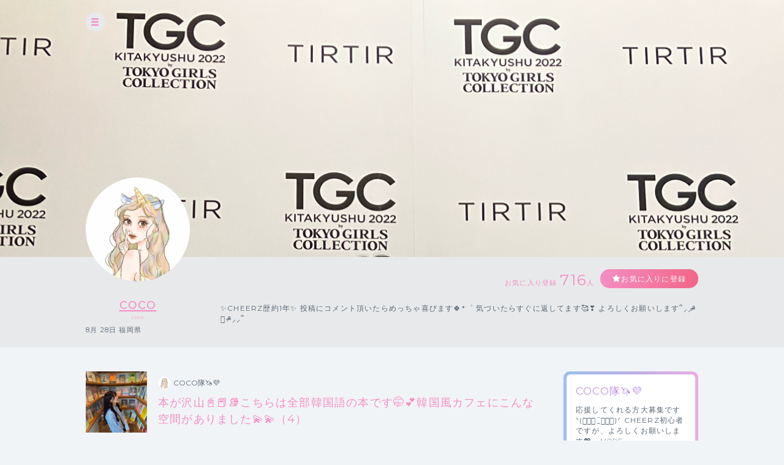

--- FILE ---
content_type: text/html; charset=UTF-8
request_url: https://cheerz.cz/artist/community/show/1881578
body_size: 10866
content:
<!DOCTYPE html>
<html lang="ja">
<head>
<script>
var dimension1 = 'guest';
var userId = '';
window.dataLayer = window.dataLayer || [];
dataLayer.push({
  'user_dimension': dimension1,
  'user_id': userId
});
<!-- Google Tag Manager -->
(function(w,d,s,l,i){w[l]=w[l]||[];w[l].push({'gtm.start':
new Date().getTime(),event:'gtm.js'});var f=d.getElementsByTagName(s)[0],
j=d.createElement(s),dl=l!='dataLayer'?'&l='+l:'';j.async=true;j.src=
'https://www.googletagmanager.com/gtm.js?id='+i+dl;f.parentNode.insertBefore(j,f);
})(window,document,'script','dataLayer','GTM-M934DTV');
</script>
<!-- End Google Tag Manager -->
<meta charset="utf-8">
<title>coco：コミュニティ - CHEERZ -</title>
<meta name="viewport" content="width=device-width, initial-scale=1, maximum-scale=1, user-scalable=no, minimal-ui">
<meta name="format-detection" content="telephone=no">
<meta http-equiv="X-UA-Compatible" content="IE=edge">
<meta name="keywords" content="ファンクラブ,ファンサイト,コミュニティ,SNS,チアーズ,CHEERZ,coco">
<meta name="description" content="✨CHEERZ歴約1年✨投稿にコメント頂いたらめっちゃ喜びます🍀*゜
気づいたらすぐに返してます🥰❣️
よろしくお願いします՞⸝⸝ᵒ̴̶̷ 𓈞 ᵒ̴̶̷⸝⸝՞">
<meta name="image" content="✨CHEERZ歴約1年✨投稿にコメント頂いたらめっちゃ喜びます🍀*゜
気づいたらすぐに返してます🥰❣️
よろしくお願いします՞⸝⸝ᵒ̴̶̷ 𓈞 ᵒ̴̶̷⸝⸝՞">
<meta name="csrf-token" content="Kh5YTrWBpJJDUdIDWr4486vJ1SMshZJHIU8S8XtI">
<meta property="og:locale" content="ja_JP" />
<meta property="og:locale:alternate" content="en_US" />
<meta property="og:type" content="article">
<meta property="og:site_name" content="CHEERZ">
<meta property="og:title" content="coco：コミュニティ - CHEERZ -">
<meta property="og:description" content="✨CHEERZ歴約1年✨投稿にコメント頂いたらめっちゃ喜びます🍀*゜
気づいたらすぐに返してます🥰❣️
よろしくお願いします՞⸝⸝ᵒ̴̶̷ 𓈞 ᵒ̴̶̷⸝⸝՞">
<meta property="og:url" content="http://cheerz.cz/">
<meta property="og:image" content="https://cheerz.cz/assets/cheerz/img/en/facebook_og.jpg">
<meta name="apple-itunes-app" content="app-id=931749940">
<link rel="alternate" hreflang="ja" href="https://cheerz.cz/" />
<link rel="shortcut icon" href="/favicon.ico" type="image/x-icon">
<link rel="canonical" href="http://cheerz.cz/" />
<link rel="apple-touch-icon" href="/assets/cheerz/img/apple-touch-icon.png">

<link media="all" type="text/css" rel="stylesheet" href="https://cheerz.cz/assets/cheerz/css/public/style-default.css">
<link href="https://fonts.googleapis.com/css?family=Montserrat:400,600,700,800,900" rel="stylesheet">
<script src="https://ajax.googleapis.com/ajax/libs/jquery/2.1.3/jquery.min.js"></script>
<script src="https://cdnjs.cloudflare.com/ajax/libs/jsrender/0.9.90/jsrender.min.js"></script>
<script src="https://cheerz.cz/assets/cheerz/js/iscroll.js"></script>
<script src="https://cheerz.cz/assets/cheerz/js/readmore.js"></script>
<script src="https://cdnjs.cloudflare.com/ajax/libs/twitter-bootstrap/3.3.7/js/bootstrap.min.js"></script>
<script src="https://cdn.jsdelivr.net/npm/gasparesganga-jquery-loading-overlay@2.1.2/dist/loadingoverlay.min.js"></script>
<script src="https://cheerz.cz/assets/cheerz/js/csrf-error-handler.js?v=1732526297"></script>
<!-- HTML5 Shim and Respond.js IE8 support of HTML5 elements and media queries -->
<!-- WARNING: Respond.js doesn't work if you view the page via file:// -->
<!--[if lt IE 9]>
    <script src="https://oss.maxcdn.com/html5shiv/3.7.2/html5shiv.min.js"></script>
    <script src="https://oss.maxcdn.com/libs/respond.js/1.4.2/respond.min.js"></script>
<![endif]-->


</head>
    <body class="drawer drawer--left">
    <!-- Google Tag Manager (noscript) -->
<noscript><iframe src="https://www.googletagmanager.com/ns.html?id=GTM-M934DTV"
height="0" width="0" style="display:none;visibility:hidden"></iframe></noscript>
<!-- End Google Tag Manager (noscript) -->
        <div class="wrapper">
        <header>
    <div class="inner">
        <h1><a href="/">CHEERZ</a></h1>
        <nav>
            <ul>
                <li><a href="/" class="home">HOME</a></li>
                <li><a href="/timeline" class="timeline">タイムライン</a></li>
                <li><a href="/ranking" class="ranking">ランキング</a></li>
                <li><a href="https://scrambleweb.jp" target="_blank" class="article">記事・コラム</a></li>
                <li class="spMenu">
                                        <div class="login">
                        <a href="/login">LOGIN</a>
                    </div>
                                    </li>
            </ul>
        </nav>
        <div class="searchBox">
            <form method="GET" action="/search">
                <input type="text" name="keyword" class="search" placeholder="アーティスト・ユニット検索">
            </form>
        </div>
                <div class="login">
            <a href="/login">LOGIN</a>
        </div>
            </div>
</header>
        <div class="contentWrapper artist">
            <div class="container">
                <section class="artistHead">
    <div class="artistCover" style="background:url('https://d1jo5b1m9v3ic.cloudfront.net/image_manager/poster_cover/220566_91361e5936b4bec43e7921cb8f6d304b.jpg') top center no-repeat;">
        <div class="inner">
            <div class="headerIcon">
                <div class="headerToggleBtn" id="toggleBtn"></div>
            </div>
                    </div>
    </div>
    <div class="inner">
        <div class="profileTop">
            <div class="artistDetail">
                <div class="thumb ">
                    <a href="/artist/27506">
                        <img src="https://d1jo5b1m9v3ic.cloudfront.net/poster/profile/p27506/d6431fa510b4018b52f71443c30503f1-large.jpg">
                    </a>
                </div>
                <div class="profile">
                                        <p class="name"><a href="/artist/27506">coco</a></p>
                    <p class="roman">coco</p>
                    <p class="profileInfo">
                                                                            8月
                                                                            28日
                                                                                                    福岡県
                                            </p>
                                                        </div>
            </div>
            <div class="profileRight">
                <div class="btnArea">
                    <ul>
                        <li>
                            <p class="favoriteCount">お気に入り登録<span>716</span>人</p>
                        </li>
                        <li>
                            <div class="favoriteBtn">
                                                                    <a href="/login" class="btn large registered" data-fav-action="add">お気に入りに登録</a>
                                                            </div>
                        </li>
                    </ul>
                </div>
                <p class="profileTxt">
                    ✨CHEERZ歴約1年✨投稿にコメント頂いたらめっちゃ喜びます🍀*゜
気づいたらすぐに返してます🥰❣️
よろしくお願いします՞⸝⸝ᵒ̴̶̷ 𓈞 ᵒ̴̶̷⸝⸝՞
                </p>
            </div>
        </div>
    </div>
</section>
                <section class="columnTwo artistWrap">
                    <div class="inner">
                        <input id="leftContent" type="radio" name="tab_item" checked>
<label class="tab_item" for="leftContent">コミュニティ</label>
<input id="rightContent" type="radio" name="tab_item">
<label class="tab_item" for="rightContent">その他</label>
                        <div class="leftColumn tabContent" id="leftColumn_Content">
                            <div class="threadName">
    <dl>
        <dt>
            <div class="threadThumb"><img src="https://d1jo5b1m9v3ic.cloudfront.net/item/i1919087/s2436515f495ce585c03551c72777b31c05b43251-large.jpg"></div>
        </dt>
        <dd>
            <div class="communityName">
                                <div class="thumb"><img src="https://d1jo5b1m9v3ic.cloudfront.net/poster/profile/p27506/d6431fa510b4018b52f71443c30503f1-small.jpg"></div>
                <p>COCO隊🦄💜</p>
                            </div>
            <h2 class="threadTtl">本が沢山📓📕📚こちらは全部韓国語の本です🤭💕韓国風カフェにこんな空間がありました💫💫（<span id="numComments">4</span>）</h2>
        </dd>
    </dl>
</div>
<div id="commentSortArea" class="sort" style="display:none;">
    <div class="inner">
        <input type="radio" name="itemLabel" value="新しい順" class="radioLabel" checked id="radio02" data-order="DESC" />
        <label for="radio02" class="radioBtnLabel">
            新しい順
        </label>
        <input type="radio" name="itemLabel" value="古い順" class="radioLabel" id="radio03" data-order="ASC"/>
        <label for="radio03" class="radioBtnLabel">
            古い順
        </label>
    </div>
</div>
<div  id="communityThreadBody" class="communityThreadBody" data-thread-id="1881578" data-acct-id="0">
    <div class="commentForm"  style="display:none;" >
        <dl>
            <dt class="thumb">
                            </dt>
            <dd><textarea id="commentInput" name="comment" class="commentInput" placeholder="コメントを入力してEnter（250文字まで）" autofocus maxlength="250" data-max-length="250"></textarea></dd>
        </dl>
    </div>
        <div class="commentFormAlert">
        <div class="alertBox">
            <p>コメントをするには<br class="sp">ログインが必要です。</p>
            <div class="loginBtn">
                <a href="/login" class="submitBtnSmall">ログインする</a>
            </div>
        </div>
    </div>
        <div id="threadList" class="thread">
    </div>
</div>
<script id="threadCommentTmpl" type="text/x-jsrender">
    <div id="comment-[[:community_thread_comment_no]]" class="commentBlock">
        [[if is_comment_owner == 1]]
        <dl class="myself">
        [[else]]
        <dl>
        [[/if]]
            <dt>
                [[if supporter_seq != 0]]
                <div class="thumb supporter">
                    <img src="[[:profile_image_url]]">
                </div>
                <div class="id">[[number:supporter_seq]]</div>
                [[else]]
                <div class="thumb">
                    <img src="[[:profile_image_url]]">
                </div>
                [[/if]]
            </dt>
            [[if is_deleted == 0]]
            <dd>
                <div class="flex">
                    <div class="balloon">
                        <div class="elements">
                            <p class="postNo" data-no="[[:community_thread_comment_no]]">No.[[:community_thread_comment_no]]</p>
                            <p class="postDate">[[postedDate:created_at]]</p>
                        </div>
                        [[if parent_community_thread_comment_no != 0]]
                        <div class="reactionLabel">
                            <a class="replyLink" data-reply-no="[[:parent_community_thread_comment_no]]" href="">
                                No.[[:parent_community_thread_comment_no]]への返信
                            </a>
                        </div>
                        [[/if]]
                        <p class="comment">
                            [[if is_poster_comment]]
                            <span class="artist">[[>comment_user_name]]</span>
                            [[else]]
                            <span>[[>comment_user_name]]</span>
                            [[/if]]
                            [[>comment]]
                        </p>
                    </div>
                    [[if login_user_id != 0]]
                    <div class="report">
                        <a href="#" class="tgTtip2" data-no="[[:community_thread_comment_no]]" data-c-id="[[:created_account_id]]"  data-c-type="[[:created_account_type]]"></a>
                    </div>
                    [[/if]]
                </div>
                <div class="action">
                    <ul>
                        <li>
                            <input
                                type="checkbox"
                                id="like-[[:community_thread_comment_no]]"
                                name="like"
                                value=""
                                [[if login_user_id == 0]]disabled[[/if]]
                                [[if login_user_id != 0 && is_comment_likes == 1]]checked[[/if]]
                                data-no="[[:community_thread_comment_no]]" />
                            <label for="like-[[:community_thread_comment_no]]" class="likeBtn"></label>
                            <div class="likeCount">
                                <p>[[:num_likes]]</p>
                            </div>
                        </li>
                        <li>
                            <div class="reaction">
                                <a class="reactionLink" data-no="[[:community_thread_comment_no]]" href=""></a>
                            </div>
                        </li>
                    </ul>
                </div>
            </dd>
            [[else]]
            <dd>
                <p class="postNo" style="display:none" data-no="[[:community_thread_comment_no]]"></p>
                <p class="deleteMessage">[[>comment]]</p>
            </dd>
            [[/if]]
        </dl>
    </div>
</script>
<script>
$(function () {

    function initComments(threadId, order) {
        $.ajax({
            url: '/artist/community/get-comments',
            type: 'GET',
            data: {
                'community_thread_id': threadId,
                'order': order,
            }
        })
        .done(function(data, textStatus, jqXHR) {
            if (data.error_code == 0) {
                $('#threadList').empty();
                updateComments(data.Result);
            }
        });
    }

    function appendComments(threadId, commentNo, order) {
        $.ajax({
            url: '/artist/community/get-comments',
            type: 'GET',
            data: {
                'community_thread_id': threadId,
                'community_thread_comment_no': commentNo,
                'order': order,
            }
        })
        .done(function(data, textStatus, jqXHR) {
            if (data.error_code == 0) {
                if (data.Result.comments.length < 100) {
                    hasNext = false;
                } else {
                    hasNext = true;
                }
                updateComments(data.Result);
            }
        });
    }

    function updateComments(data) {
        var acctId = $('#communityThreadBody').data('acct-id');
        comments = $.map(data.comments, function(e, i) {
            e.login_user_id = acctId;
            return e;
        });
        $('#threadList').append($('#threadCommentTmpl').render(comments));
        var num_comments = data.num_comments;
        $('#numComments').text(num_comments);
        if (num_comments == 0) {
            $('#commentSortArea').hide("slow");
        } else {
            $('#commentSortArea').show("slow");
        }
    }

    function createDeleteAnchor(threadId, commentNo) {
        return $('<a></a>', {
            href: '#',
            text: '削除する'
        }).on('click', function(e) {
            e.preventDefault();
            if (window.confirm('このコメントを削除してもよろしいですか？')) {
                $.ajax({
                    url: '/artist/community/delete-comment',
                    type: 'POST',
                    data: {
                        '_token': $('meta[name="csrf-token"]').attr('content'),
                        'community_thread_id': threadId,
                        'community_thread_comment_no': commentNo,
                    }
                })
                .done(function (data, textStatus, jqXHR) {
                    if (data.error_code == 0) {
                        $('#comment-' + commentNo).fadeOut('slow');
                    }
                })
                .always(function () {
                    $('.tgToolTip').remove();
                    $('.dummy').remove();
                });
            } else {
                window.alert('キャンセルされました');
                $('.tgToolTip').remove();
                $('.dummy').remove();
            }
        });
    }

    function createNoticeAnchor(threadId, commentNo) {
        return $('<a></a>', {
            href: '#',
            text: '通報する'
        }).on('click', function(e) {
            e.preventDefault();
            if (window.confirm('このコメントの通報を行います。よろしいですか？')) {
                $.ajax({
                    url: '/artist/community/comment-notice',
                    type: 'POST',
                    data: {
                        '_token': $('meta[name="csrf-token"]').attr('content'),
                        'community_thread_id': threadId,
                        'community_thread_comment_no': commentNo,
                    }
                })
                .done(function (data, textStatus, jqXHR) {
                    if (data.error_code == 0) {
                        window.alert('通報を受け付けました。');
                    }
                })
                .always(function () {
                    $('.tgToolTip').remove();
                    $('.dummy').remove();
                });
            } else {
                window.alert('キャンセルされました');
                $('.tgToolTip').remove();
                $('.dummy').remove();
            }
        });
    }

    function addCommentLikes(target, data) {
        $.ajax({
            url: '/artist/community/add-comment-likes',
            type: 'POST',
            data: data
        })
        .done(function(data, textStatus, jqXHR) {
            if (data.error_code == 0) {
                var $p = target.nextAll('div.likeCount').children('p');
                var num = ($p.text().replace(/,/g, '')|0);
                if ((num + 1).toLocaleString) {
                    $p.text((num + 1).toLocaleString());
                } else {
                    $p.text((num + 1));
                }
            } else {
                target.prop('checked', false);
            }
        })
        .fail(function() {
            target.prop('checked', false);
        });
    }

    function deleteCommentLikes(target, data) {
        $.ajax({
            url: '/artist/community/delete-comment-likes',
            type: 'POST',
            data: data
        })
        .done(function(data, textStatus, jqXHR) {
            if (data.error_code == 0) {
                var $p = target.nextAll('div.likeCount').children('p');
                var num = ($p.text().replace(/,/g, '')|0);
                if (num > 0) {
                    if ((num - 1).toLocaleString) {
                        $p.text((num - 1).toLocaleString());
                    } else {
                        $p.text((num - 1));
                    }
                }
            } else {
                target.prop('checked', true);
            }
        })
        .fail(function() {
            target.prop('checked', true);
        });
    }

    var threadId = $('#communityThreadBody').data('thread-id');
    var hasNext = true;

    initComments(threadId, 'DESC');

    
    $('input[name="itemLabel"]:radio').on('change', function() {
        var order = $(this).data('order');
        initComments(threadId, order);
        hasNext = true;
    });

    
    $('#commentInput').on('keypress', function(e) {
        if (e.keyCode === 13) {
            var comment = $('#commentInput').val();
            var trimmed = comment.trim();
            
            if (trimmed.length === 0 || /^>>\d{1,}$/.test(trimmed)) {
                $('#commentInput').val(trimmed);
                return false;
            }
            $('#commentInput').val('');
            $.ajax({
                url: '/artist/community/add-comment',
                type: 'POST',
                data: {
                    '_token': $('meta[name="csrf-token"]').attr('content'),
                    'community_thread_id': threadId,
                    'comment': comment
                }
            })
            .done(function(data, textStatus, jqXHR) {
                if (data.error_code == 0) {
                    initComments(threadId, 'DESC');
                    hasNext = true;
                    var order = $('input[name=itemLabel]:checked').data('order');
                    if (order !== 'DESC') {
                        $('#radio02').prop('checked', true);
                    }
                }
            });
            return false;
        }
    });

    $('#commentInput').on('keyup', function() {
        var str = $(this).val();
        var maxLength = $(this).data('max-length')
        if (str.length > maxLength) {
            $(this).val(str.substr(0, maxLength));
        }
    })

    
    $(window).bottom({proximity: 0.05});
    $(window).on('bottom', function() {
        if (hasNext) {
            hasNext = false;
            var order = $('input[name=itemLabel]:checked').data('order');
            var currentCommentNo = $('.postNo:last').data('no');
            var commentNo;
            if (order === 'DESC') {
                commentNo = currentCommentNo - 1;
            } else {
                commentNo = currentCommentNo + 1;
            }

            if (commentNo >= 1) {
                appendComments(threadId, commentNo, order);
            }
        }
    });

    
    $(document).on('click', '.reactionLink', function(e) {
        e.preventDefault();
        
        if ($('#commentInput').length) {
            var height = $('header').eq(0).height();
            var top = $('#commentInput').offset().top;
            var scroll = top - (height + 10); 
            $('html,body').animate({scrollTop: scroll}, 'slow');
            var replySign = '>>' + $(this).data('no') + ' ';
            $('#commentInput').val(replySign);
            $('#commentInput').focus();
            $('#commentInput')[0].selectionStart = replySign.length;
        }
    });

    $(document).on('click', 'input[name="like"]', function(e) {
        var $this = $(this);
        var no = $this.data('no');
        var data = {
            '_token': $('meta[name="csrf-token"]').attr('content'),
            'community_thread_id': threadId,
            'community_thread_comment_no': no,
        }
        if ($this.is(':checked')) {
            addCommentLikes($this, data);
        } else {
            deleteCommentLikes($this, data);
        }
    })

    
    $(document).on('click', '.replyLink', function(e) {
        e.preventDefault();
        var height = $('header').eq(0).height();
        var replyNo = $(this).data('reply-no');
        
        if ($('#comment-' + replyNo).length) {
            var top = $('#comment-' + replyNo).offset().top;
            var scroll = top - (height + 10); 
            $('html,body').animate({scrollTop: scroll}, 'slow');
        }
    });

    
    $(document).on('click', '.tgTtip2', function(e) {
        e.preventDefault();
        var threadId = $('#communityThreadBody').data('thread-id');
        var commentNo = $(this).data('no');
        var cId = $(this).data('c-id');
        var cType = $(this).data('c-type');
        var acctId = $('#communityThreadBody').data('acct-id');

        var tgToolTip = $('<div></div>', {
            'class': 'tgToolTip'
        }).append($('<div></div>', {
            'class': 'close',
            text: '×'
        })).append(createNoticeAnchor(threadId, commentNo));

        
        if (cType == 1 && cId == acctId) {
            tgToolTip.append($('<br>')).append(createDeleteAnchor(threadId, commentNo));
        }
        $('body').append(tgToolTip);

        if (navigator.userAgent.match(/(iPhone|iPad|iPod|Android)/)) {
            var position = $(this).offset();
            var newPositionTop = position.top - 40;      // +数値で下方向へ移動
            var newPositionLeft = position.left - 80;   // +数値で右方向へ移動
        } else {
            var position = $(this).offset();
            var newPositionTop = position.top - 40;      // +数値で下方向へ移動
            var newPositionLeft = position.left - 40;   // +数値で右方向へ移動
        }
        $(".tgToolTip").css({'top': newPositionTop + 'px', 'left': newPositionLeft + 'px'});
        $('body').append('<div class="dummy"></div>');
    });
    $('body').on('click', '.dummy,.close', function() {
        $('.tgToolTip').remove();
        $('.dummy').remove();
    });
});
</script>
                        </div>
                        <div class="rightColumn tabContent" id="rightColumn_Content">
                            <div class="supportArea">
    <div class="supportInner ">
                
        <h3>COCO隊🦄💜</h3>
        <p>
            応援してくれる方大募集ですᐠ(๑⃙⃘¨̮๑⃙⃘)ᐟ
CHEERZ初心者ですが、よろしくお願いします💖…
                        <a href="/support/show/27506">MORE</a>
                    </p>
        <div class="supportBtn">
            <p>月額550円（税込）から<br>支援できます</p>
                        <a href="/support/show/27506" class="btn purple">支援する</a>
                    </div>
                <div class="supporterList">
            <h4>SUPPORTER</h4>
            <ul>
                            </ul>
            <div class="moreBtn"><a href="/artist/27506/supporter-list" class="btn gray">MORE</a></div>
        </div>
    </div>
</div>
<div class="communityArea">
    <h3 class="community">COMMUNITY</h3>
    <ul class="threadList">
                <li>
            <a href="/artist/community/show/1921735">
                CHEERZ LIVEに移動してからも毎日CHEER♡お届けしてる方がいて嬉しすぎます🥹🤍🤍（2）
            </a>
        </li>
                <li>
            <a href="/artist/community/show/1901200">
                ホテルの部屋が30階で眺めめっちゃ綺麗だった💖💖（6）
            </a>
        </li>
                <li>
            <a href="/artist/community/show/1900865">
                正解はタイ🇹🇭でした(*´﹀`*)✨着いたばかりの時に空港でみんなでご飯食べました😋💕かけて...（2）
            </a>
        </li>
                <li>
            <a href="/artist/community/show/1901740">
                久しぶりに20,000CHEER♡達成しました💖ありがとうございました꒰ˆ‎꜆‪⸝⸝⸝⸝‎꜀ˆ꒱💓（4）
            </a>
        </li>
                <li>
            <a href="/artist/community/show/1902867">
                最近買ったロングワンピ🤍🤍涼しくって夏らしくてお気に入り(*´﹀`*)✨（4）
            </a>
        </li>
                <li>
            <a href="/artist/community/show/1903942">
                リニューアルされて、新しいCHEERZ LIVEの方にてゆるイベント参加しています.꒰ঌ🎀‎🤍໒꒱...（2）
            </a>
        </li>
                <li>
            <a href="/artist/community/show/1906267">
                明日からオーストラリア☀️🐨🇦🇺へ行ってきます(*´˘`*)🌼*･1ヶ月ほどの留学‼️楽しんできます🎶🩷🩷（6）
            </a>
        </li>
                <li>
            <a href="/artist/community/show/1917015">
                アプリ「Mysta」にてTONY MOLYさんの決勝イベント参加してます❤️‍🔥❤️‍🔥❤️‍🔥とても接戦な...（0）
            </a>
        </li>
                <li>
            <a href="/artist/community/show/1916738">
                お久しぶりです(ღ*ˇ ˇ*)｡o♡夏も終わって完全に秋に突入しましたね🍁🍂お芋に栗も食べられ...（0）
            </a>
        </li>
                <li>
            <a href="/artist/community/show/1901112">
                【お知らせ】ねぶた祭りの応援モデルとして新青森駅と上野駅にてポスターが掲載されてい...（4）
            </a>
        </li>
            </ul>
<div class="moreBtn"><a href='/artist/27506/community' class="btn gray">MORE</a></div>
</div>
    <div class="fanRanking">
        <h3 class="ranking">Fan Ranking</h3>
        <ul>
                            <li>
                    <dl>
                        <dt><img src="https://d1jo5b1m9v3ic.cloudfront.net/user/profile/default.png"></dt>
                        <dd>
                            敦史<br>
                            <span>829 cheer</span>
                        </dd>
                    </dl>
                </li>
                    </ul>
    </div>
    <div class="linkArea">
                    <div class="linkBtn">
                <a href="https://instagram.com/coco.s_04?igshid=YmMyMTA2M2Y=" class="btn" target="_blank">💖Instagram💖</a>
            </div>
                    <div class="linkBtn">
                <a href="https://www.instagram.com/jk_cafe_time?igsh=YnNkNjhxcXNnNmhz" class="btn" target="_blank">🍪cooking🍪</a>
            </div>
                    <div class="linkBtn">
                <a href="https://appweb.mysta.tv/web/share/profile?id=879906&creative=2024-0107-1910" class="btn" target="_blank">🌟Mysta🌟</a>
            </div>
                    <div class="linkBtn">
                <a href="https://x.com/coco__8888/" class="btn" target="_blank">💙X💙</a>
            </div>
            </div>
                        </div>
                    </div>
                </section>
            </div>
        </div>
    </div>
    <div class="overlay" id="modalLogin">
    <div class="modalContainer">
        <div id="modalInner" class="modalInner">
            <div class="modalLoginInner">
                <section class="contentTtl">
                    <div class="inner">
                        <h2>ログイン</h2>
                    </div>
                </section>
                <section class="formWrap">
                    <div class="inner">
                        <form method="POST" action="https://cheerz.cz/ajax-login" accept-charset="UTF-8" class="form-signin form"><input name="_token" type="hidden" value="Kh5YTrWBpJJDUdIDWr4486vJ1SMshZJHIU8S8XtI">
                            <div class="formGroup">
                                <input id="inputEmail" placeholder="メールアドレス" autofocus="" name="email" type="email">
                            </div>
                            <div id="errorEmail" class="errorTxt"></div>
                            <div class="formGroup">
                                <input id="inputPassword" placeholder="Password" name="password" type="password" value="">
                            </div>
                            <div id="errorPassword" class="errorTxt"></div>
                            <div class="check">
                                <input class="checkbox" id="check01" name="remember_me" type="checkbox" value="1">
                                <label for="check01" class="checkboxTtl">ログイン情報を保持する</label>
                            </div>
                            <div class="transmition">
                                <button type="button" class="submit-button">ログイン</button>
                            </div>
                        </form>
                        <div class="caution">
                            <ul>
                                <li>パスワードを忘れた方は<a href="https://cheerz.cz/user-password/forgot">こちら</a></li>
                                <li>新規アカウント作成は<a href="https://cheerz.cz/user-registration/sms-re-verification">こちら</a></li>
                            </ul>
                        </div>
                    </div>
                </section>
                <button class="closeButton" type="button"></button>
            </div>
        </div>
    </div>
</div>
<script>
$(function() {

    function resetMessage() {
        $('.infoBar').remove();
        $('#errorEmail').removeClass('-show').text('');
        $('#errorPassword').removeClass('-show').text('');
    }

    function showLoginError(message) {
        $('<div></div>', {
            'class': 'infoBar'
        })
        .text(message)
        .prependTo('#modalInner');
    }

    function validate() {
        var result = true;
        if ($('#inputEmail').val().length === 0) {
            $('#errorEmail').text('メールアドレスは必須項目です。').addClass('-show');
            result = false;
        }
        if ($('#inputPassword').val().length === 0) {
            $('#errorPassword').text('パスワードは必須項目です。').addClass('-show');
            result = false;
        }
        return result;
    }

    $('.submit-button').on('click', function() {
        resetMessage();
        if (validate() === false) {
            return;
        }
        $.ajax({
            url: '/ajax-login',
            type: 'POST',
            data: {
                '_token': $('meta[name="csrf-token"]').attr('content'),
                'email': $('#inputEmail').val(),
                'password': $('#inputPassword').val()
            }
        })
        .done(function(data, textStatus, jqXHR) {
            if (data.error_code === 0) {
                location.reload();
            } else {
                showLoginError(data.message);
            }
        })
        .fail(function() {
            showLoginError('ログインに失敗しました。');
        });
    });
});
</script>
    <div class="overlay overlayBlack" id="modalThanksMessage">
    <div class="modalContainer">
        <div class="modalInner">
            <div class="modalMessageInnerSingle">
                <section class="messageWrap">
                    <div class="inner">
                        <h3>Thank you!</h3>
                        <h4 id="thanksMessageTitle"></h4>
                        <div class="thumb">
                            <img id="thanksMessageImage" src="">
                        </div>
                        <div class="messageArea">
                            <p id="thanksMessageBody"></p>
                        </div>
                        <p class="note">ありがとうメッセージはアーティストページからいつでも確認できます</p>
                    </div>
                </section>
                <button class="buttonFirst closeButton" type="button"></button>
            </div>
        </div>
    </div>
</div>

    <p id="top" class="pagetop">
        <a href="#main"><img src="/assets/cheerz/img/pagetop.png"></a>
    </p>

    <script>(function(d, s, id) {
    var js, fjs = d.getElementsByTagName(s)[0];
    if (d.getElementById(id)) return;
    js = d.createElement(s); js.id = id;
    js.src = "//connect.facebook.net/ja_JP/sdk.js#xfbml=1&appId=200136110037564&version=v2.0";
    fjs.parentNode.insertBefore(js, fjs);
    }(document, 'script', 'facebook-jssdk'));
    </script>

    <script type="text/javascript">
$(function() {
    $('a[href*="#"]:not([href="#"])').click(function() {
        if (location.pathname.replace(/^\//,'') == this.pathname.replace(/^\//,'') && location.hostname == this.hostname) {
            var target = $(this.hash);
            target = target.length ? target : $('[name=' + this.hash.slice(1) +']');
            if (target.length) {
                $('html,body').animate({
                    scrollTop: target.offset().top - 70
                }, 1000);
                return false;
            }
        }
    });
    $(document).on('click', '.click-dropdown', function (e) {
        e.preventDefault();
        $('#drop').toggleClass('active');
    });
});
</script>

<script type="text/javascript">
$(document).ready(function() {
    var pagetop = $('.pagetop');
    $(window).scroll(function () {
        if ($(this).scrollTop() > 700) {
            pagetop.fadeIn();
        } else {
            pagetop.fadeOut();
        }
    });
    pagetop.click(function () {
        $('body, html').animate({ scrollTop: 0 }, 500);
        return false;
    });
});
</script>
            <script src="https://cheerz.cz/assets/cheerz/js/modal.js"></script>
    <script src="https://cheerz.cz/assets/cheerz/js/artist_favorite.js"></script>
        <script src="https://cheerz.cz/js/lib/jquery.bottom-1.0.js"></script>
    <script src="https://cheerz.cz/assets/cheerz/js/jsrender-common.js"></script>
        <script>
        $(function () {
            var $win = $(window);
            $win.on('load resize', function() {
                var windowWidth = window.innerWidth;
                if (windowWidth > 1024) {
                    $('header').hide();
                } else if (windowWidth > 768) {
                    $('header').show();
                } else {
                    // SPの処理
                }
            });
            $('#toggleBtn').click(function(e){
                //選択したパネルを開く
                $('header').slideToggle(500);
            });
        });
    </script>
</body>
</html>
